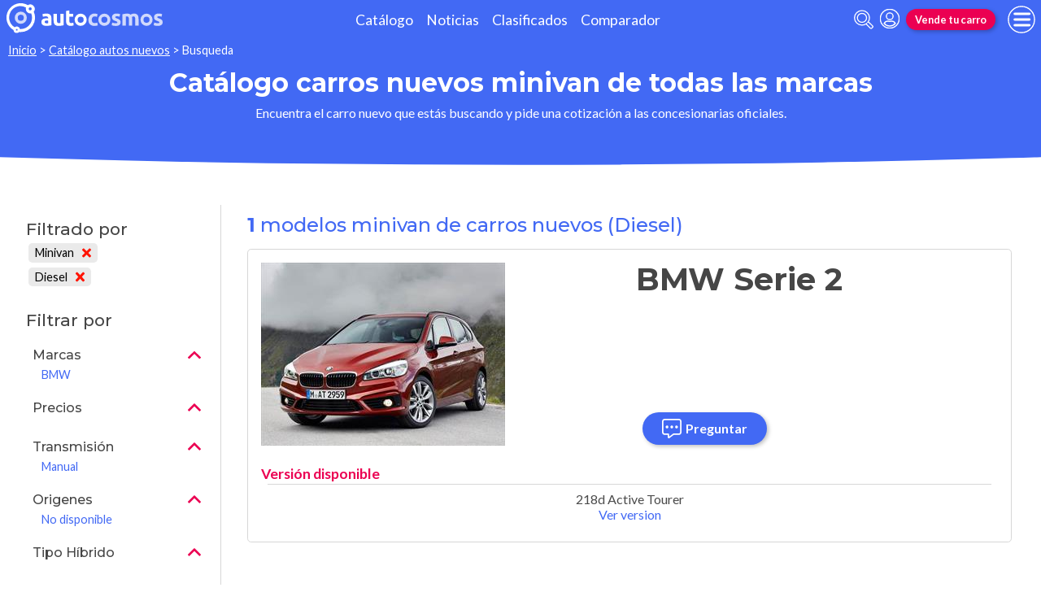

--- FILE ---
content_type: text/html; charset=utf-8
request_url: https://www.autocosmos.com.ve/catalogo/minivan?c=1
body_size: 33130
content:
<!DOCTYPE html>
<html lang="es-VE">
<head>
	<meta name="viewport" content="width=device-width" />
	<title>Cat&#xE1;logo carros nuevos minivan de todas las marcas (Diesel), disponibles en Venezuela</title>
	<link rel="canonical" href="https://www.autocosmos.com.ve/catalogo/minivan?c=1" />
	<link rel="shortcut icon" type="image/png" href="/favicon.png">
	<link rel="icon" href="/favicon.ico" type="image/x-icon">
	<meta charset="UTF-8" />
	<meta name="author" content="Autocosmos" />
	<meta name="copyright" content="Autocosmos.com" />
	<meta name="viewport" content="width=device-width, initial-scale=1" />
	<meta name="mobile-web-app-capable" content="yes">
	<meta name="apple-mobile-web-app-status-bar-style" content="black-translucent" />
	<meta http-equiv="X-UA-Compatible" content="IE=Edge">
	<meta name="theme-color" content="#4269f4" />
		<meta property="fb:app_id" content="164576933594308" />
	
    <meta name="description" content="Todos los modelos de cat&#xE1;logo carros nuevos minivan de todas las marcas (diesel), disponibles en venezuela" />
    <meta name="keywords" content="carros nuevos, catalogo, carros 0Km" />
    	<meta name="dfp_segmento" content="minivan" />
	<meta name="dfp_segmentoNick" content="minivan" />
	<meta name="dfp_combustible" content="diesel" />
	<meta name="dfp_combustibleNick" content="diesel" />
	<meta name="dfp_action" content="busqueda" />
	<meta name="dfp_controller" content="catalogo" />
	<meta name="dfp_partner" content="default" />
<meta name="dfp_url" content="https://www.autocosmos.com.ve/catalogo/minivan?c=1" />
<meta name="dfp_urlencoded" content="https%3A%2F%2Fwww.autocosmos.com.ve%2Fcatalogo%2Fminivan%3Fc%3D1" />

		
		
			<link href="/css/style.min.css?v=wruj7xvVl48tJkXqqm1fHHROnw0p-fi_17Z1qxZ86yw" rel="stylesheet" />
		
	

    
        <link href="/css/pages/catalogo/busqueda.min.css?v=4TyXkt_LioXztFmMTAl6qPBUnjTnlJhnqSIVMR7_nB0" rel="stylesheet" />
    

	
			<script>
				window.dataLayer = window.dataLayer || [];
				window.dataLayer.push({ 'gtm.start': new Date().getTime(), event: 'gtm.js' });
			</script>
			<script async src="https://www.googletagmanager.com/gtm.js?id=GTM-TV9Z354"></script>
	
	
    <script async src="https://securepubads.g.doubleclick.net/tag/js/gpt.js"></script> 
<script>
window.googletag = window.googletag || {};
googletag.cmd = googletag.cmd || [];
googletag.cmd.push(function(){
		const ac_advs = [{"id":"C_P_End","adUnit":"/69528700/ve/ve_generic_(c_p_end)","sizes":[[300,50],[300,75],[300,100],[300,125],[320,50],[320,100],[728,90],[925,90],[950,90],[970,90],[970,250],[1280,330]]},{"id":"C_P_04","adUnit":"/69528700/ve/ve_generic_(c_p_04)","sizes":[[300,50],[300,75],[300,100],[300,125],[320,50],[320,100],[728,90],[925,90],[950,90],[970,90],[970,250]]},{"id":"C_P_03","adUnit":"/69528700/ve/ve_generic_(c_p_03)","sizes":[[300,50],[300,75],[300,100],[300,125],[320,50],[320,100],[728,90],[925,90],[950,90],[970,90],[970,250]]},{"id":"C_P_02","adUnit":"/69528700/ve/ve_generic_(c_p_02)","sizes":[[300,50],[300,75],[300,100],[300,125],[320,50],[320,100],[728,90],[925,90],[950,90],[970,90],[970,250]]},{"id":"C_P_01","adUnit":"/69528700/ve/ve_generic_(c_p_01)","sizes":[[300,50],[300,75],[300,100],[300,125],[320,50],[320,100],[728,90],[925,90],[950,90],[970,90],[970,250]]},{"id":"R_P_05","adUnit":"/69528700/ve/ve_generic_(r_p_05)","sizes":[[300,50],[300,75],[300,100],[300,125],[300,250],[320,50],[320,100]]},{"id":"R_P_04","adUnit":"/69528700/ve/ve_generic_(r_p_04)","sizes":[[300,50],[300,75],[300,100],[300,125],[300,250],[320,50],[320,100]]},{"id":"R_P_03","adUnit":"/69528700/ve/ve_generic_(r_p_03)","sizes":[[300,50],[300,75],[300,100],[300,125],[300,250],[320,50],[320,100]]},{"id":"R_P_02","adUnit":"/69528700/ve/ve_generic_(r_p_02)","sizes":[[300,50],[300,75],[300,100],[300,125],[300,250],[320,50],[320,100]]}];
		ac_advs.forEach(function(s){
				if (s.sizes && s.sizes.length > 0) {googletag.defineSlot(s.adUnit, s.sizes, s.id).addService(googletag.pubads())}
				else {googletag.defineOutOfPageSlot(s.adUnit, s.id).addService(googletag.pubads())}
    });
});
googletag.cmd.push(function(){
var mvs = document.querySelectorAll('meta[name^=dfp_]');
mvs && mvs.forEach(function(mv){var vn = mv.getAttribute('name').replace('dfp_', ''); googletag.pubads().setTargeting(vn, mv.getAttribute('content'));});
});
googletag.cmd.push(function () { googletag.pubads().enableSingleRequest(); googletag.pubads().collapseEmptyDivs(); googletag.enableServices(); });
</script>


	
	
	
</head>
<body>
	
	
	<div class="m-hidden m-overlay" data-toggle="overlay"></div>
	
	<header class="header" role="banner">
		<div class="header__container">
    <a class="header__logo" title="Autocosmos, encontrá el auto de tus sueños" href="/">
        <img src="/img/logo/logo-white.svg" alt="logo autocosmos">
    </a>
    <ul class="header__nav">
            <li><a href="https://www.autocosmos.com.ve/catalogo" class="subNav__item" title="Cat&#xE1;logo">Cat&#xE1;logo</a></li>
            <li><a href="https://noticias.autocosmos.com.ve/" class="subNav__item" title="Noticias">Noticias</a></li>
            <li><a href="https://www.autocosmos.com.ve/auto" class="subNav__item" title="Clasificados">Clasificados</a></li>
            <li><a href="https://www.autocosmos.com.ve/catalogo/comparar" class="subNav__item" title="Comparador">Comparador</a></li>
    </ul>
    <button class="header__search-button" data-role="mobile-search-button" tabindex="0" aria-label="abrir barra de busqueda" aria-pressed="false" id="search">
        <svg xmlns="http://www.w3.org/2000/svg" class="search-icon" viewBox="0 0 512 512" aria-hidden="true"><path fill="currentColor" d="M505 442.7L405.3 343c-4.5-4.5-10.6-7-17-7H372c27.6-35.3 44-79.7 44-128C416 93.1 322.9 0 208 0S0 93.1 0 208s93.1 208 208 208c48.3 0 92.7-16.4 128-44v16.3c0 6.4 2.5 12.5 7 17l99.7 99.7c9.4 9.4 24.6 9.4 33.9 0l28.3-28.3c9.4-9.4 9.4-24.6.1-34zM208 336c-70.7 0-128-57.2-128-128 0-70.7 57.2-128 128-128 70.7 0 128 57.2 128 128 0 70.7-57.2 128-128 128z" /></svg>
    </button>
    <form class="header__search" action="/search" method="get" data-role="mobile-search-input" aria-label="Buscar" role="search" aria-expanded="false" aria-labelledby="search">
        <input name="q" type="text" class="header__search-input" autocomplete="off" placeholder="Buscar autos, noticias, servicios...">
        <button type="submit" aria-label="buscar" class="header__search-submit" tabindex="0">
            <svg xmlns="http://www.w3.org/2000/svg" class="search-icon" viewBox="0 0 512 512" aria-hidden="true" style="width: 1.4rem;"><path fill="currentColor" d="M505 442.7L405.3 343c-4.5-4.5-10.6-7-17-7H372c27.6-35.3 44-79.7 44-128C416 93.1 322.9 0 208 0S0 93.1 0 208s93.1 208 208 208c48.3 0 92.7-16.4 128-44v16.3c0 6.4 2.5 12.5 7 17l99.7 99.7c9.4 9.4 24.6 9.4 33.9 0l28.3-28.3c9.4-9.4 9.4-24.6.1-34zM208 336c-70.7 0-128-57.2-128-128 0-70.7 57.2-128 128-128 70.7 0 128 57.2 128 128 0 70.7-57.2 128-128 128z" /></svg>
        </button>
    </form>
            <a class="header__login" href="/cuentas/login?returnUrl=https%3A%2F%2Fwww.autocosmos.com.ve%2Fcatalogo%2Fminivan%3Fc%3D1" title="Iniciar sesión"><svg xmlns="http://www.w3.org/2000/svg" viewBox="0 0 496 512" class="user-icon"><path fill="currentColor" d="M248 8C111 8 0 119 0 256s111 248 248 248 248-111 248-248S385 8 248 8zm0 96c48.6 0 88 39.4 88 88s-39.4 88-88 88-88-39.4-88-88 39.4-88 88-88zm0 344c-58.7 0-111.3-26.6-146.5-68.2 18.8-35.4 55.6-59.8 98.5-59.8 2.4 0 4.8.4 7.1 1.1 13 4.2 26.6 6.9 40.9 6.9 14.3 0 28-2.7 40.9-6.9 2.3-.7 4.7-1.1 7.1-1.1 42.9 0 79.7 24.4 98.5 59.8C359.3 421.4 306.7 448 248 448z" /></svg></a>

        <a href="https://www.autocosmos.com.ve/clasificados/publicar" class="btn m-accent m-small header__action" title="Vende tu carro">Vende tu carro</a>
    <button class="hamburger" data-role="menu-burger" aria-label="menu" aria-pressed="false" id="hamburger" tabindex="0">
        <div class="hamburger-icon" aria-hidden="true">
            <div class="hamburger-container">
                <span class="hamburger-bun-top"></span>
                <span class="hamburger-filling"></span>
                <span class="hamburger-bun-bot"></span>
            </div>
        </div>
    </button>
    <nav class="header__burger-nav" data-role="menu-burger-container" role="navigation" aria-expanded="false" aria-labelledby="hamburger">
        <a href="/clasificados" class="btn m-accent m-small" title="Vende tu auto" style="max-width: 7rem;order: 1;">Vende tu auto</a>
    </nav>
</div>
	</header>
	<div class="breadcrumbs-wrapper">
		
    <nav class='breadcrumbs' aria-label="breadcrumb">
            <a href="https://www.autocosmos.com.ve/" title="Inicio">Inicio</a>
            &gt;
            <a href="/catalogo" title="Cat&#xE1;logo autos nuevos">Cat&#xE1;logo autos nuevos</a>
            &gt;
            <span>Busqueda</span>
</nav>


	</div>
	<main role="main">
		
		<div class="teaser">
    <h1 class="teaser__title">Cat&#xE1;logo carros nuevos minivan de todas las marcas</h1>
    <p class="teaser__description">Encuentra el carro nuevo que est&#xE1;s buscando y pide una cotizaci&#xF3;n a las concesionarias oficiales.</p>
</div>

    <aside class="advBox m-row"><div id='C_P_01'><script>googletag.cmd.push(function(){googletag.display('C_P_01')})</script></div></aside>

<div class="filtros-section-container">
    <div class="filtros-container">
        <div class="filtros">
    <button class="filtros__button" data-filters-role="trigger">
        <span class="filtros-abrir__icon">
            <svg role="img" xmlns="http://www.w3.org/2000/svg" viewBox="0 0 512 512"><path fill="currentColor" d="M463.952 0H48.057C5.419 0-16.094 51.731 14.116 81.941L176 243.882V416c0 15.108 7.113 29.335 19.2 40l64 47.066c31.273 21.855 76.8 1.538 76.8-38.4V243.882L497.893 81.941C528.042 51.792 506.675 0 463.952 0zM288 224v240l-64-48V224L48 48h416L288 224z"></path></svg>
        </span>
        Filtrar
    </button>
    <div class="filtros__container" data-filters-role="target">
        <div class="filtros__container-content">
            <h2>
                Filtrar por <button class="filtros__close" data-filters-role="trigger">×</button>
            </h2>
                <div class="filtros-aplicados" data-role="filters">
                    <h2 class="filtros__title">Filtrado por</h2>
                    <ul>
                            <li>
                                <a href="/catalogo/segmentos?c=1" title="Cat&#xE1;logo carros nuevos de todas las marcas (Diesel), disponibles en Venezuela" class="filtros-aplicados__item">
                                    Minivan <svg xmlns="http://www.w3.org/2000/svg" viewBox="0 0 352 512" class="filtros-aplicados__item-icon"><path fill="currentColor" d="M242.72 256l100.07-100.07c12.28-12.28 12.28-32.19 0-44.48l-22.24-22.24c-12.28-12.28-32.19-12.28-44.48 0L176 189.28 75.93 89.21c-12.28-12.28-32.19-12.28-44.48 0L9.21 111.45c-12.28 12.28-12.28 32.19 0 44.48L109.28 256 9.21 356.07c-12.28 12.28-12.28 32.19 0 44.48l22.24 22.24c12.28 12.28 32.2 12.28 44.48 0L176 322.72l100.07 100.07c12.28 12.28 32.2 12.28 44.48 0l22.24-22.24c12.28-12.28 12.28-32.19 0-44.48L242.72 256z" /></svg>
                                </a>
                            </li>
                            <li>
                                <a href="/catalogo/minivan" title="Cat&#xE1;logo carros nuevos minivan de todas las marcas, disponibles en Venezuela" class="filtros-aplicados__item">
                                    Diesel <svg xmlns="http://www.w3.org/2000/svg" viewBox="0 0 352 512" class="filtros-aplicados__item-icon"><path fill="currentColor" d="M242.72 256l100.07-100.07c12.28-12.28 12.28-32.19 0-44.48l-22.24-22.24c-12.28-12.28-32.19-12.28-44.48 0L176 189.28 75.93 89.21c-12.28-12.28-32.19-12.28-44.48 0L9.21 111.45c-12.28 12.28-12.28 32.19 0 44.48L109.28 256 9.21 356.07c-12.28 12.28-12.28 32.19 0 44.48l22.24 22.24c12.28 12.28 32.2 12.28 44.48 0L176 322.72l100.07 100.07c12.28 12.28 32.2 12.28 44.48 0l22.24-22.24c12.28-12.28 12.28-32.19 0-44.48L242.72 256z" /></svg>
                                </a>
                            </li>
                    </ul>
                </div>
                <div class="filtros__item">
                    <h5 class="filtros__title" data-filters-role="filter-contraer">Marcas <svg alt="Contraer lista" role="img" xmlns="http://www.w3.org/2000/svg" viewBox="0 0 320 512"><path fill="currentColor" d="M168.5 164.2l148 146.8c4.7 4.7 4.7 12.3 0 17l-19.8 19.8c-4.7 4.7-12.3 4.7-17 0L160 229.3 40.3 347.8c-4.7 4.7-12.3 4.7-17 0L3.5 328c-4.7-4.7-4.7-12.3 0-17l148-146.8c4.7-4.7 12.3-4.7 17 0z" class=""></path></svg></h5>
                    <ul class="filtros__lista" data-filters-role="contraer-target">
                            <li aria-hidden="false">
                                <a href="/catalogo/minivan/bmw?c=1" title="Cat&#xE1;logo carros nuevos minivan de BMW (Diesel), disponibles en Venezuela">BMW</a>
                            </li>
                    </ul>
                </div>
                <div class="filtros__item">
                    <h5 class="filtros__title" data-filters-role="filter-contraer">Precios <svg alt="Contraer lista" role="img" xmlns="http://www.w3.org/2000/svg" viewBox="0 0 320 512"><path fill="currentColor" d="M168.5 164.2l148 146.8c4.7 4.7 4.7 12.3 0 17l-19.8 19.8c-4.7 4.7-12.3 4.7-17 0L160 229.3 40.3 347.8c-4.7 4.7-12.3 4.7-17 0L3.5 328c-4.7-4.7-4.7-12.3 0-17l148-146.8c4.7-4.7 12.3-4.7 17 0z" class=""></path></svg></h5>
                    <ul class="filtros__lista" data-filters-role="contraer-target">
                            <li aria-hidden="false">
                                <a href="/catalogo/minivan?c=1&amp;p=0" title="Cat&#xE1;logo carros nuevos minivan de todas las marcas (Diesel), disponibles en Venezuela"></a>
                            </li>
                    </ul>
                </div>
                <div class="filtros__item">
                    <h5 class="filtros__title" data-filters-role="filter-contraer">Transmisi&#xF3;n <svg alt="Contraer lista" role="img" xmlns="http://www.w3.org/2000/svg" viewBox="0 0 320 512"><path fill="currentColor" d="M168.5 164.2l148 146.8c4.7 4.7 4.7 12.3 0 17l-19.8 19.8c-4.7 4.7-12.3 4.7-17 0L160 229.3 40.3 347.8c-4.7 4.7-12.3 4.7-17 0L3.5 328c-4.7-4.7-4.7-12.3 0-17l148-146.8c4.7-4.7 12.3-4.7 17 0z" class=""></path></svg></h5>
                    <ul class="filtros__lista" data-filters-role="contraer-target">
                            <li aria-hidden="false">
                                <a href="/catalogo/minivan?c=1&amp;tr=2" title="Cat&#xE1;logo carros nuevos minivan de todas las marcas (Diesel), disponibles en Venezuela">Manual</a>
                            </li>
                    </ul>
                </div>
                <div class="filtros__item">
                    <h5 class="filtros__title" data-filters-role="filter-contraer">Origenes <svg alt="Contraer lista" role="img" xmlns="http://www.w3.org/2000/svg" viewBox="0 0 320 512"><path fill="currentColor" d="M168.5 164.2l148 146.8c4.7 4.7 4.7 12.3 0 17l-19.8 19.8c-4.7 4.7-12.3 4.7-17 0L160 229.3 40.3 347.8c-4.7 4.7-12.3 4.7-17 0L3.5 328c-4.7-4.7-4.7-12.3 0-17l148-146.8c4.7-4.7 12.3-4.7 17 0z" class=""></path></svg></h5>
                    <ul class="filtros__lista" data-filters-role="contraer-target">
                            <li aria-hidden="false">
                                <a href="/catalogo/minivan?c=1&amp;o=3474" title="Cat&#xE1;logo carros nuevos minivan de todas las marcas (Diesel), disponibles en Venezuela">No disponible</a>
                            </li>
                    </ul>
                </div>
                <div class="filtros__item">
                    <h5 class="filtros__title" data-filters-role="filter-contraer">Tipo H&#xED;brido <svg alt="Contraer lista" role="img" xmlns="http://www.w3.org/2000/svg" viewBox="0 0 320 512"><path fill="currentColor" d="M168.5 164.2l148 146.8c4.7 4.7 4.7 12.3 0 17l-19.8 19.8c-4.7 4.7-12.3 4.7-17 0L160 229.3 40.3 347.8c-4.7 4.7-12.3 4.7-17 0L3.5 328c-4.7-4.7-4.7-12.3 0-17l148-146.8c4.7-4.7 12.3-4.7 17 0z" class=""></path></svg></h5>
                    <ul class="filtros__lista" data-filters-role="contraer-target">
                            <li aria-hidden="false">
                                <a href="/catalogo/minivan?c=1" title="Cat&#xE1;logo carros nuevos minivan de todas las marcas (Diesel), disponibles en Venezuela"></a>
                            </li>
                    </ul>
                </div>
        </div>
    </div>
</div>
    </div>
    <section class="section m-with-filters">
        <header>
            <h2 class="section__subtitle"><strong>1</strong> modelos minivan de carros nuevos (Diesel)</h2>
        </header>
        
            <div class="grid-container">
                <div class="grid-container__content m-full">
                        <article class="especial-card" itemscope itemtype="http://schema.org/Product" data-role="card-container">
                            <meta itemprop="name" content="BMW Serie 2" />
                            <meta itemprop="brand" content="BMW" />
                            <meta itemprop="model" content="Serie 2" />
                            <div class="especial-car">
                                <figure class="especial-car__image">
                                    <img itemprop="image" content="https://acroadtrip.blob.core.windows.net/imgcatalogo/xl/VA_ea8e204786e247e58928afa67cdad052.jpg" src="https://acroadtrip.blob.core.windows.net/imgcatalogo/m/VA_ea8e204786e247e58928afa67cdad052.jpg" alt="BMW Serie 2" />
                                </figure>
                                <div class="especial-car__info">
                                    <h3 class="especial-car__title"><a itemprop="url" href="/catalogo/vigente/bmw/serie-2" title="BMW Serie 2">BMW <span>Serie 2</span></a></h3>
                                    <div class="especial-car__actions">
                                        <a class="btn m-primary track_leadbutton" href="/catalogo/vigente/bmw/serie-2" title="BMW Serie 2"><svg class="m-contacto" xmlns="http://www.w3.org/2000/svg" viewBox="0 0 551 551.03"><title>Pedir cotización</title><path d="M172.07,531.53A31.61,31.61,0,0,1,140.5,500V435.5H64A83.6,83.6,0,0,1-19.5,352V64A83.6,83.6,0,0,1,64-19.5H448A83.6,83.6,0,0,1,531.5,64V352A83.6,83.6,0,0,1,448,435.5H310.5L190.8,525.3l-.16.12A31.33,31.33,0,0,1,172.07,531.53ZM64,19.5A44.55,44.55,0,0,0,19.5,64V352A44.55,44.55,0,0,0,64,396.5h96A19.5,19.5,0,0,1,179.5,416v69L292.3,400.4a19.5,19.5,0,0,1,11.7-3.9H448A44.55,44.55,0,0,0,492.5,352V64A44.55,44.55,0,0,0,448,19.5Z" transform="translate(19.5 19.5)" fill="#ffffff"></path><path d="M83.85,211.3c0-23.9,16.15-40.7,38.76-40.7s38.11,16.8,38.11,40.7c0,23.26-14.85,40.7-38.76,40.7C99.36,252,83.85,234.56,83.85,211.3Z" transform="translate(19.5 19.5)" fill="#ffffff"></path><path d="M217.56,211.3c0-23.9,16.15-40.7,38.76-40.7s38.12,16.8,38.12,40.7c0,23.26-14.86,40.7-38.76,40.7C233.07,252,217.56,234.56,217.56,211.3Z" transform="translate(19.5 19.5)" fill="#ffffff"></path><path d="M351.28,211.3c0-23.9,16.14-40.7,38.76-40.7s38.11,16.8,38.11,40.7c0,23.26-14.86,40.7-38.76,40.7C366.78,252,351.28,234.56,351.28,211.3Z" transform="translate(19.5 19.5)" fill="#ffffff"></path></svg> Preguntar</a>
                                    </div>
                                </div>
                            </div>
                                <div class="especial-versions-card__collapse">
                                            <h4>Versión disponible</h4>
                                        <ul>
                                                <li class="card__collapse-card__version"  >
                                                    <a title="BMW Serie 2 218d Active Tourer" href="/catalogo/2019/serie-2/serie-2/218d-active-tourer/156533">
                                                        <p class="card__collapse-card__version-in">
                                                            218d Active Tourer
                                                        </p>
                                                    </a>
                                                </li>
                                        </ul>
                                </div>
                        </article>
                </div>
                <div class="adv__container">
                    
                        <aside class="advBox"><div class="clever-core-ads"></div></aside>
                    
                </div>
            </div>
        <footer class="pagenav">
        </footer>
    </section>
</div>

    <aside class="advBox m-row"><div id='C_P_End'><script>googletag.cmd.push(function(){googletag.display('C_P_End')})</script></div></aside>


	</main>
	
	<footer class="footer" role="contentinfo">
		<div class="social-footer">
  <ul class="social-links">
    <li><a href="https://www.facebook.com/autocosmos.web" target="_blank" rel="noopener noreferrer" title="Facebook | Autocosmos" class="social-fb"></a></li>
  </ul>
    <a href="https://www.autocosmos.com.ve/clasificados/publicar" class="btn m-primary m-small" title="Vende tu carro">Vende tu carro</a>
</div>
<div class="links-container">
  <nav class="company-links" aria-label="Institucionales">
    <ul>
      <li><a title="La empresa" href="/institucional/nosotros">La empresa</a></li>
      <li><a title="Atención al cliente" href="/contactar/sac">Atención al cliente</a></li>
      <li><a title="Términos y condiciones" href="/institucional/terminoscondiciones">Términos y condiciones</a></li>
      <li><a title="Políticas de privacidad" href="/institucional/politicaprivacidad">Políticas de privacidad</a></li>
        <li><a title="Pricing" href="/institucional/pricing">Pricing</a></li>
      <li><a title="Publicidad" href="/institucional/anunciar">Publicidad</a></li>
        <li><a href="https://feeds.feedburner.com/ac/rss-ve" title="RSS">RSS</a></li>
    </ul>
  </nav>
  <nav class="countries-links" aria-label="Paises">
    <ul>
      <li><a href="https://www.autocosmos.com.ar" title="Autocosmos Argentina">Argentina</a></li>
      <li><a href="https://www.autocosmos.cl" title="Autocosmos Chile">Chile</a></li>
      <li><a href="https://www.autocosmos.com.co" title="Autocosmos Colombia">Colombia</a></li>
      <li><a href="https://www.autocosmos.com.ec" title="Autocosmos Ecuador">Ecuador</a></li>
      <li><a href="https://www.autocosmos.us" title="Autocosmos Estados Unidos">Estados Unidos</a></li>
      <li><a href="https://www.autocosmos.com.mx" title="Autocosmos México">México</a></li>
      <li><a href="https://www.autocosmos.com.pe" title="Autocosmos Perú">Perú</a></li>
      <li><a href="http://www.autocosmos.com.uy" title="Autocosmos Uruguay">Uruguay</a></li>
      <li><a href="https://www.autocosmos.com.ve" title="Autocosmos Venezuela">Venezuela</a></li>
    </ul>
  </nav>
  <span class="copyright">&copy; 1999 - 2026 Autocosmos.com | Todos los derechos reservados.</span>
  <div class="legal-links">
  </div>
</div>

	</footer>
	<aside class="adv-stickyBottom">
		
	</aside>
	<script src="https://code.jquery.com/jquery-3.5.1.min.js" integrity="sha256-9/aliU8dGd2tb6OSsuzixeV4y/faTqgFtohetphbbj0=" crossorigin="anonymous">
	</script>
<script>(window.jQuery||document.write("\u003Cscript src=\u0022/lib/jquery-3.5.1.min.js\u0022 integrity=\u0022sha256-9/aliU8dGd2tb6OSsuzixeV4y/faTqgFtohetphbbj0=\u0022 crossorigin=\u0022anonymous\u0022\u003E\u003C/script\u003E"));</script>
	<script>
		$(function () {
			const $h = $('body>header')
				, $overlay = $('[data-toggle="overlay"]')
				, $mwrap = $('[data-role="menu-burger-container"]', $h)
				, $menubutton = $('[data-role="menu-burger"]', $h)
				, $umwrap = $('[data-role="menu-user-container"]', $h)
				, $msi = $('[data-role="mobile-search-input"]', $h)
				, $msb = $('[data-role="mobile-search-button"]', $h);
			let $menu = $('[data-role="menu-burger-content"]').first()
			, $ubtn = $('[data-role="account-manage"]', $h).first()
			, $umenu = $('[data-role="menu-user-content"]').first()
			, mmoved = false
			, ummoved = false;

			$menubutton.on('click', function() {
				!mmoved && (mmoved = true, $mwrap.append($menu.html()));
				$menubutton.attr('aria-pressed', function(_, attr) { return attr == 'true' ? 'false' : 'true' });
				$mwrap.attr('aria-expanded', function(_, attr) { return attr == 'true' ? 'false' : 'true' });
				$overlay.toggleClass("m-hidden");
				$('body').toggleClass("m-overlay");
				$('[data-role="account-manage"]', $h).attr('aria-pressed', 'false');
				$('[data-role="menu-user-container"]', $h).attr('aria-expanded', 'false');
			});
	
			$ubtn && $umwrap && $umenu && $ubtn.on('click', function() {
				!ummoved && (ummoved = true, $umwrap.html($umenu.html()));
				$umwrap.attr('aria-expanded', function(_, attr) { return attr == 'true' ? 'false' : 'true' });
				$ubtn.attr('aria-pressed', function(_, attr) { return attr == 'true' ? 'false' : 'true' });
				$menubutton.attr('aria-pressed', 'false');
				$mwrap.attr('aria-expanded', 'false');
				$overlay.addClass("m-hidden");
				$('body').removeClass("m-overlay")
			});

			$msb.on('click', function() {
				$msi.attr('aria-expanded', function(_, attr) { return attr == 'true' ? 'false' : 'true' });
				$msb.attr('aria-pressed', function(_, attr) { return attr == 'true' ? 'false' : 'true' });
				$menubutton.attr('aria-pressed', 'false');
				$mwrap.attr('aria-expanded', 'false');
				$ubtn.attr('aria-pressed', 'false');
				$umwrap.attr('aria-expanded', 'false');
				$msi.trigger('focus'); 
				$msi.find('input:not([type="hidden"])').first().trigger('focus');
				$overlay.addClass("m-hidden");
				$('body').removeClass("m-overlay")
			});

			$overlay.on('click', function() {
				$menubutton.attr('aria-pressed', 'false');
				$mwrap.attr('aria-expanded', 'false');
				$umwrap.attr('aria-expanded', 'false');
				$ubtn.attr('aria-pressed', 'false');
				$msi.attr('aria-expanded', 'false');
				$msb.attr('aria-pressed', 'false');
				$overlay.addClass("m-hidden");
				$('body').removeClass("m-overlay")
			});

			$('a[data-rvideo-src]').on('click', function(e) {
				e.preventDefault();
				const vbtn = $(this);
				let	t = $(vbtn.attr('data-rvideo-target'));
				if (t.children().length === 0) {
					let ifrw = $('<iframe src="' + vbtn.attr('data-rvideo-src') + '" frameborder="0" allow="autoplay; encrypted-media" allowfullscreen></iframe>');
					t.append(ifrw);
					ifrw[0].contentWindow.postMessage('{"event":"command","func":"playVideo","args":""}', '*');
				}
				t.show();
			});
		})
	</script>
	
    <script>
        $(function() {
            const $wholeFilter = $('[data-filters-role="target"]');
            $('[data-filters-role="trigger"]').on('click', function() {
                $wholeFilter.toggleClass('m-open');
            });
            $('[data-role="card-detail-trigger"]').on('click', function() {
                const $t = $(this)
                    , dz = $('[aria-hidden]', $t.closest('[data-role="card-container"]'));
                dz.attr('aria-hidden') === 'true'
                    ? (dz.attr('aria-hidden', 'false'), $t.text('Menos versiones'))
                    : (dz.attr('aria-hidden', 'true'), $t.text('Más versiones'));
            });
            $('[data-filters-role="filter-contraer"]').on('click', function() {
                const $t = $(this);
                $t.toggleClass('m-contraido');
                let $h = $t.next('[data-filters-role="contraer-target"]');
                if ($h) {
                    let v = $h.attr("aria-hidden") === "true";
                    v && ($h.attr("aria-hidden", "false"));
                    !v && ($h.attr("aria-hidden", "true"));
                };
            });
            $('[data-filters-role="filter-show-more"]').on('click', function() {
                const $this = $(this);
                let $d = $('[aria-hidden]', $this.prev('.filtros__lista'))
                , $t = $('span', $this).text();
                $('span', $this).text($t == 'Más' ? 'Menos' : 'Más');
                if ($d) {
                    let v = $d.attr("aria-hidden") === "true";
                    v && ($d.attr("aria-hidden", "false"));
                    !v && ($d.attr("aria-hidden", "true"));
                };
            });
        });
    </script>

	<template data-role="menu-burger-content">
		<ul>
				<li>
					<a class="tit" href="https://www.autocosmos.com.ve/nuevos" title="Carros Nuevos">Carros Nuevos</a>
						<ul>
								<li><a href="https://www.autocosmos.com.ve/catalogo" title="Cat&#xE1;logo de Marcas">Cat&#xE1;logo de Marcas</a></li>
								<li><a href="https://www.autocosmos.com.ve/catalogo/comparar" title="Comparador">Comparador</a></li>
						</ul>
				</li>
				<li>
					<a class="tit" href="https://www.autocosmos.com.ve/usados" title="Carros Usados">Carros Usados</a>
						<ul>
								<li><a href="https://www.autocosmos.com.ve/auto/usado" title="Clasificados de Carros usados">Clasificados de Carros usados</a></li>
						</ul>
				</li>
				<li>
					<a class="tit" href="https://noticias.autocosmos.com.ve/" title="Noticias">Noticias</a>
						<ul>
								<li><a href="https://noticias.autocosmos.com.ve/listado?c=Autos+clásicos" title="Carros cl&#xE1;sicos">Carros cl&#xE1;sicos</a></li>
								<li><a href="https://noticias.autocosmos.com.ve/listado?c=Autos+ecológicos" title="Carros ecol&#xF3;gicos">Carros ecol&#xF3;gicos</a></li>
								<li><a href="https://noticias.autocosmos.com.ve/listado?c=Lanzamientos" title="Lanzamientos">Lanzamientos</a></li>
								<li><a href="https://noticias.autocosmos.com.ve/listado?c=Tecnología" title="Tecnolog&#xED;a">Tecnolog&#xED;a</a></li>
								<li><a href="https://noticias.autocosmos.com.ve/listado?c=Test+drive" title="Test drive">Test drive</a></li>
								<li><a href="https://noticias.autocosmos.com.ve/listado?c=Tuning" title="Tuning">Tuning</a></li>
						</ul>
				</li>
		</ul>
		<div class="burger-login">
				<div class="burger-login-user">
					<a class="user-login" href="/cuentas/login?returnUrl=https%3A%2F%2Fwww.autocosmos.com.ve%2Fcatalogo%2Fminivan%3Fc%3D1" title="Iniciar sesión">
						<svg xmlns="http://www.w3.org/2000/svg" viewBox="0 0 496 512" class="user-icon" aria-hidden="true"><path fill="currentColor" d="M248 8C111 8 0 119 0 256s111 248 248 248 248-111 248-248S385 8 248 8zm0 96c48.6 0 88 39.4 88 88s-39.4 88-88 88-88-39.4-88-88 39.4-88 88-88zm0 344c-58.7 0-111.3-26.6-146.5-68.2 18.8-35.4 55.6-59.8 98.5-59.8 2.4 0 4.8.4 7.1 1.1 13 4.2 26.6 6.9 40.9 6.9 14.3 0 28-2.7 40.9-6.9 2.3-.7 4.7-1.1 7.1-1.1 42.9 0 79.7 24.4 98.5 59.8C359.3 421.4 306.7 448 248 448z" /></svg>
						Iniciar sesión
					</a>
				</div>
		</div>
	</template>
	<!-- JLS Clver ads -->


<script data-cfasync="false" type="text/javascript" id="clever-core">
/* <![CDATA[ */
    (function (document, window) {
        var a, c = document.createElement("script"), f = window.frameElement;

        c.id = "CleverCoreLoader84157";
        c.src = "https://scripts.cleverwebserver.com/c9cea7d670dfeabf6a7ad6495d234cf4.js";

        c.async = !0;
        c.type = "text/javascript";
        c.setAttribute("data-target", window.name || (f && f.getAttribute("id")));
        c.setAttribute("data-callback", "put-your-callback-function-here");
        c.setAttribute("data-callback-url-click", "put-your-click-macro-here");
        c.setAttribute("data-callback-url-view", "put-your-view-macro-here");

        try {
            a = parent.document.getElementsByTagName("script")[0] || document.getElementsByTagName("script")[0];
        } catch (e) {
            a = !1;
        }

        a || (a = document.getElementsByTagName("head")[0] || document.getElementsByTagName("body")[0]);
        a.parentNode.insertBefore(c, a);
    })(document, window);
/* ]]> */
</script>
	
	
	
	<!– retargetly –> 
<script type="text/javascript"> var _rl_cn = _rl_cn || 0,_rl_ptc = ("https:" == window.location.protocol ? "https" : "http"); window._rl_ids = window._rl_ids || []; window._rely = window._rely || []; _rl_ids.push({pid:833,src:3}); _rely.send = _rely.send?_rely.send:function() {}; (function() { var rl = document.createElement("script"); rl.type = "text/javascript"; rl.async = true; rl.src = _rl_ptc + "://api.retargetly.com/loader?id=" + _rl_ids[_rl_ids.length-1].pid; rl.id = "rely-api-"+(_rl_cn++); var s = document.getElementsByTagName("script")[0]; s.parentNode.insertBefore(rl, s); })(); </script>
	
	
	
</body>
</html>


--- FILE ---
content_type: text/html; charset=utf-8
request_url: https://www.google.com/recaptcha/api2/aframe
body_size: 120
content:
<!DOCTYPE HTML><html><head><meta http-equiv="content-type" content="text/html; charset=UTF-8"></head><body><script nonce="gDv4pWNNQrQNNgOR3jmHyw">/** Anti-fraud and anti-abuse applications only. See google.com/recaptcha */ try{var clients={'sodar':'https://pagead2.googlesyndication.com/pagead/sodar?'};window.addEventListener("message",function(a){try{if(a.source===window.parent){var b=JSON.parse(a.data);var c=clients[b['id']];if(c){var d=document.createElement('img');d.src=c+b['params']+'&rc='+(localStorage.getItem("rc::a")?sessionStorage.getItem("rc::b"):"");window.document.body.appendChild(d);sessionStorage.setItem("rc::e",parseInt(sessionStorage.getItem("rc::e")||0)+1);localStorage.setItem("rc::h",'1768977833251');}}}catch(b){}});window.parent.postMessage("_grecaptcha_ready", "*");}catch(b){}</script></body></html>

--- FILE ---
content_type: text/css
request_url: https://www.autocosmos.com.ve/css/pages/catalogo/busqueda.min.css?v=4TyXkt_LioXztFmMTAl6qPBUnjTnlJhnqSIVMR7_nB0
body_size: 1668
content:
.busqueda-listado{padding:0 .5rem;max-width:1300px;margin:auto}.busqueda-listado__container{display:grid;grid-template-rows:repeat(7,auto);grid-template-columns:1fr;grid-gap:1rem;justify-content:center}.busqueda-listado__container+.busqueda-listado__container{margin-top:1rem}.adv-container{grid-row:2/3}.adv-container .advBox{padding:0;margin:auto;position:sticky;top:4rem}@media(min-width:31rem){.busqueda-listado__container{grid-template-rows:repeat(4,auto);grid-template-columns:repeat(2,1fr)}.adv-container{grid-column:1/-1}}@media(min-width:45rem){.busqueda-listado__container{grid-template-rows:repeat(3,auto);grid-template-columns:repeat(3,1fr)}.adv-container{grid-row:2/3}}@media(min-width:64rem){.busqueda-listado__container{grid-template-rows:repeat(2,auto);grid-template-columns:repeat(3,1fr) 300px}.adv-container{grid-column:4/5;grid-row:1/3}}@media (min-width:1024px) and (max-width:1279px){.especial-card .especial-car{display:block}.especial-card .especial-car .especial-car__image{width:100%}.especial-card .especial-car .especial-car__info{margin-left:unset;width:100%}.especial-card .especial-car .especial-car__info .especial-car__title{font-size:1.7rem}.especial-card .especial-car .especial-car__info .especial-car__price .especial-car__price-value{font-size:1.5rem}.especial-card .especial-car .especial-car__info .especial-car__quicklinks{margin:auto;margin-top:1rem}.especial-card .especial-car .especial-car__info .especial-car__quicklinks a{text-align:center}.especial-card .especial-car .especial-car__info .especial-car__actions{margin-top:1rem;justify-content:center}}footer.pagenav{display:flex;justify-content:center;align-items:center}